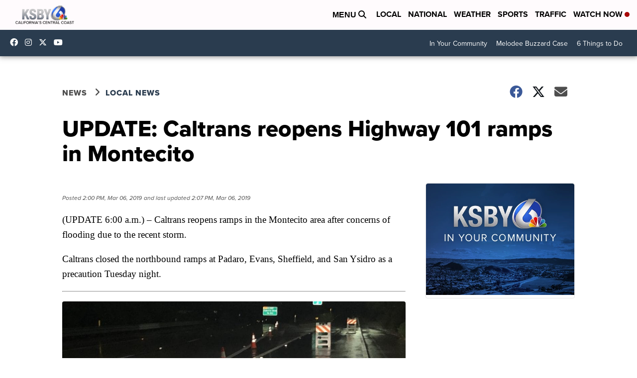

--- FILE ---
content_type: application/javascript; charset=utf-8
request_url: https://fundingchoicesmessages.google.com/f/AGSKWxXbmjGHRVB2KEJEH9OdC7fMpv1_SA7P13CuPA4oYxa8aQ0EK1O2GXaSjdyGSF7Sy2ERfrmK--1tqL8O3FNiWAcdfVS_ge7Fus39pce5TK3ef9isVMO8AU98Hc2GBBi7s8FlWobW8JEqecgIx3WNTgQT-yxVDaHGnYFIZV6llTZZIOVATYL0grdhG_X1/_/superads_/adfetch?/cpm_ad./dfpload.js_160x350.
body_size: -1290
content:
window['6f515f73-6657-41fe-b6a4-bffe124ae02f'] = true;